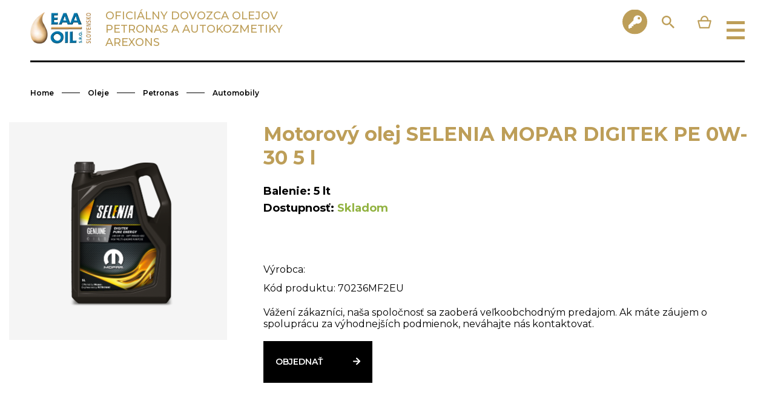

--- FILE ---
content_type: text/html; charset=UTF-8
request_url: https://www.eaa.sk/web/oleje/petronas/automobily/v6860-motorovy-olej-selenia-mopar-digitek-pe-0w-30-5-l-p.html
body_size: 6174
content:
<!DOCTYPE html>
<html>
  <head>
    <meta charset="utf-8">
    <meta name="description" content="Doprajte svojmu vozidlu to najlepšie a vyskúšajte mimoriadne vlastnosti, ktoré ponúkajú oleje a kvapaliny Petronas.   V tejto kategórii máme pre vás pripravené motorové oleje Selenia, motorové oleje Syntium, nemrznúce zmesi, brzdové kvapaliny, prevodové o"/><title>Motorový olej SELENIA MOPAR DIGITEK PE 0W-30 5 l</title><meta property="og:title" content="Motorový olej SELENIA MOPAR DIGITEK PE 0W-30 5 l"/><meta property="og:type" content="website"/><meta property="og:description" content="Doprajte svojmu vozidlu to najlepšie a vyskúšajte mimoriadne vlastnosti, ktoré ponúkajú oleje a kvapaliny Petronas.   V tejto kategórii máme pre vás pripravené motorové oleje Selenia, motorové oleje Syntium, nemrznúce zmesi, brzdové kvapaliny, prevodové o"/><meta property="og:image" content="https://data.get-webseller.com/111386/www/www.eaa.sk/products/77/76733/large/selenia-dig-pe-5-lt-1695897397.png"/>
    <meta name="viewport" content="width=device-width, initial-scale=1">

    <link href="https://fonts.googleapis.com/css?family=Montserrat:400,500,600,700&display=swap" rel="stylesheet">
    <link href='https://data.get-webseller.com/111386/web_templates/87/css/magnific-popup.css' rel='stylesheet' type='text/css'>
    <link href="https://data.get-webseller.com/111386/web_templates/87/css/slick.css" rel="stylesheet" type="text/css"/>
    <link rel="stylesheet" href="https://data.get-webseller.com/111386/web_templates/87/css/toastr.min.css">
    <link rel="stylesheet" type="text/css" href="https://data.get-webseller.com/111386/web_templates/87/css/default.gallery.css?v=1" />

    <script type="text/javascript" src="https://data.get-webseller.com/111386/web_templates/87/js/jquery-3.4.1.min.js"></script>
    <script type="text/javascript" src="https://data.get-webseller.com/111386/web_templates/87/js/jquery.magnific-popup.min.js"></script>
    <script type="text/javascript" src="https://data.get-webseller.com/111386/web_templates/87/js/jquery.autocomplete.js?v=1"></script>
    <script src="https://data.get-webseller.com/111386/web_templates/87/js/toastr.min.js"></script>

    <link rel="stylesheet" type="text/css" href="https://data.get-webseller.com/111386/web_templates/87/css/style-123407.css?h=a30969bc23c83f8a00990a0eb3d1a3ba" />
    
    <!--Start Google Tag Manager - 1st part -->
      <script> 
        window.dataLayer = window.dataLayer || []; 

        function gtag(){dataLayer.push(arguments);} 

        (function(w,d,s,l,i){w[l]=w[l]||[];w[l].push({'gtm.start': 
        new Date().getTime(),event:'gtm.js'});var f=d.getElementsByTagName(s)[0], 
        j=d.createElement(s),dl=l!='dataLayer'?'&l='+l:'';j.async=true;j.src= 
        'https://www.googletagmanager.com/gtm.js?id='+i+dl;f.parentNode.insertBefore(j,f); 
        })(window,document,'script','dataLayer','GTM-N2C2SG5N'); 
      </script> 
      <!-- End Google Tag Manager - 1st part -->
    
     <!-- COOKIE CONSENT - START -->
    <script defer src="https://data.get-webseller.com/111386/web_templates/87/js/ccbundle3.min.js?v=1"></script>
    
      <!-- COLORS FOR COOKIE POP-UP -->
      <style>
        :root {
            --cc-btn-primary-bg: #BD9E58 !important;
            --cc-btn-primary-hover-bg: #000 !important;
        }
      </style>
    
    <script>
        const ccnstL='https://www.eaa.sk/gdpr/',
        ccnstS="https://data.get-webseller.com/111386/web_templates/87/css/ccstyles.min.css",
        ccnstLang='sk';

          let CCNSTID_set = {
              ad_storage: 'denied',
              analytics_storage: 'denied',
              ad_user_data: 'denied',
              ad_personalization: 'denied',
              wait_for_update: 2000
          };

        try {

            function get_CCNSTID() {
              let name = "_CCNSTID=";
              let decodedCookie = decodeURIComponent(document.cookie);
              let ca = decodedCookie.split(';');
              for(let i = 0; i <ca.length; i++) {
                let c = ca[i];
                while (c.charAt(0) == ' ') {
                  c = c.substring(1);
                }
                if (c.indexOf(name) == 0) {
                  return c.substring(name.length, c.length);
                }
              }
              return "";
            }

            let CCNSTID =  JSON.parse( get_CCNSTID());

            if('gtm' in CCNSTID && CCNSTID.gtm[0].advertising){
              CCNSTID_set.ad_storage = 'granted';
            }
            if('gtm' in CCNSTID && CCNSTID.gtm[0].analytics){
              CCNSTID_set.analytics_storage = 'granted';
            }
            if('gtm' in CCNSTID && CCNSTID.gtm[0].ad_user_data){
              CCNSTID_set.ad_user_data = 'granted';
            }
            if('gtm' in CCNSTID && CCNSTID.gtm[0].ad_personalization){
              CCNSTID_set.ad_personalization = 'granted';
            }
        } catch (error) {

        }

        gtag('consent', 'default', CCNSTID_set);
      
        <!-- Start Google Tag Manager - 2nd part -->
          gtag('event', 'page_view', {
            page_title: $("title").text(),
            page_location: window.location.href
          });
        <!-- End Google Tag Manager - 2nd part -->
      
    </script>
    <!-- COOKIE CONSENT - END -->
  <link rel="shortcut icon" href="https://data.get-webseller.com/111386/www/www.eaa.cz/Favicon_HIOIL.png" type="image/x-icon"> 


    <script type='text/javascript'>
      var _gaq = _gaq || [];
      _gaq.push(['_setAccount', 'UA-163544081-1']);
      _gaq.push(['_trackPageview']);

      (function() {
        var ga = document.createElement('script'); ga.type = 'text/javascript'; ga.async = true;
        ga.src = ('https:' == document.location.protocol ? 'https://ssl' : 'http://www') + '.google-analytics.com/ga.js';
        var s = document.getElementsByTagName('script')[0]; s.parentNode.insertBefore(ga, s);
      })();
    </script>

<!-- Google Tag Manager -->
<script>(function(w,d,s,l,i){w[l]=w[l]||[];w[l].push({'gtm.start':
new Date().getTime(),event:'gtm.js'});var f=d.getElementsByTagName(s)[0],
j=d.createElement(s),dl=l!='dataLayer'?'&l='+l:'';j.async=true;j.src=
'https://www.googletagmanager.com/gtm.js?id='+i+dl;f.parentNode.insertBefore(j,f);
})(window,document,'script','dataLayer','GTM-N2C2SG5N');</script>
<!-- End Google Tag Manager --></head>

  <body>
    <!-- Google Tag Manager (noscript) --> 
    	<noscript><iframe src="https://www.googletagmanager.com/ns.html?id='GTM-N2C2SG5N'" height="0" width="0" style="display:none;visibility:hidden"></iframe></noscript> 
    <!-- End Google Tag Manager (noscript) --> 
    
      <header class="">
        <a href="https://www.eaa.sk/" class="logo">
          <img src="https://data.get-webseller.com/111386/www/www.eaa.sk/Logo.png" alt="logo"/>
        </a>
        <p class="slogan">Oficiálny dovozca olejov Petronas a autokozmetiky Arexons</p>
        <a href="#" class="resp-menu-btn js-resp-menu-open"></a>
        <div class="resp-main-menu">
<a href="#" class="resp-menu-close"></a><p class="resp-menu-heading">KATEGÓRIE</p>
<ul>
<li class="has-submenu green">
<a href="https://www.eaa.sk/web/oleje/" class="active">Oleje</a><div class="resp-main-submenu">
<a class="active" href="https://www.eaa.sk/web/oleje/petronas/">Petronas</a><a href="https://www.eaa.sk/web/oleje/orlen/">ORLEN</a>
</div>
</li>
<li class="has-submenu red">
<a href="https://www.eaa.sk/web/autokozmetika/" class="">Autokozmetika</a><div class="resp-main-submenu"><a href="https://www.eaa.sk/web/autokozmetika/arexons/">Arexons</a></div>
</li>
<li class="has-submenu blue">
<a href="https://www.eaa.sk/web/technicke-produkty/" class="">Technické produkty</a><div class="resp-main-submenu"><a href="https://www.eaa.sk/web/technicke-produkty/arexons/">Arexons</a></div>
</li>
</ul>
</div>

        <!-- WS:MAINMENU -->
        <div class="header-right">
          <a href="https://www.eaa.sk/o-nas/" class="header-contact" target="_blank">O NÁS</a>
          
          
            <a href="#login-form" class="login-btn login-icon js-popup-open"><span>KLIENTSKÁ ZÓNA</span></a><div style="display: none;"><div id="login-form" class="popup-content" style="width: 100%; max-width: 400px;">
<div class="mfp-close popup-close"></div>
<form class="form basket-login" action="" method="post">
<h2>Prihlásenie užívateľa</h2>
<input type="hidden" name="application" value="dir"><input type="hidden" name="action" value="login"><div class="form-item">
<label class="required">Login</label><input type="text" name="login" required="required" value="">
</div>
<div class="form-item">
<label class="required">Heslo</label><input type="password" name="password">
</div>
<div class="form-item"><button class="btn" type="submit" name="log">Prihlásiť</button></div>
</form>
<p class="form-text"><a href="https://www.eaa.sk/forgotten-password/">Zabudli ste heslo?</a></p>
<div class="register-content">
<h3>Chcete sa u nás registrovať?</h3>
<p class="form-text">Požiadajte o registráciu a po úspešnom odoslaní formulára Vás budeme kontaktovať</p>
<a href="/kontakty/" class="btn">Požiadať o prístup</a>
</div>
</div></div>

          
          <div class="search-form">
            <a href="#" class="search-open"><span class="search-icon"></span></a>
            <div class="search">
              <form method="get" action="https://www.eaa.sk/search/">
                <input type="text" name="product_search" value="" placeholder="Hľadať produkty" id="searchtext">
                <button type="submit" class="search-btn"><span class="search-icon"></span></button>
              </form>
            </div>
          </div>
          <div class="lang-switch">
            
          </div>
          <div xmlns:fb="http://www.facebook.com/2008/fbml" class="basket-head">
<a href="#" class="basket-open js-basket-open"><span class="basket-icon"></span></a><div class="basket-popup-bg"></div>
<div class="basket-popup">
<a href="#" class="popup-close basket-popup-close js-basket-close"></a><div class="basket-popup-content">
<div class="basket-first-step"><h2>Košík je prázdny</h2></div>
<div class="basket-next-step"><form method="post" class="form-check-required">
<input type="hidden" name="success_url" value="https://www.eaa.sk/order-created/"><input type="hidden" name="application" value="orders"><input type="hidden" name="action" value="create_order"><input type="hidden" name="email" value=""><input type="hidden" name="delivery_id" value="59"><input type="hidden" name="payment_id" value="42"><input type="hidden" name="name" value=""><input type="hidden" name="surname" value=""><input type="hidden" name="facturation_phone" value=""><input type="hidden" name="company" value=""><input type="hidden" name="facturation_ico" value=""><input type="hidden" name="facturation_dic" value=""><input type="hidden" name="facturation_street" value=""><input type="hidden" name="facturation_city" value=""><input type="hidden" name="facturation_post_code" value=""><div class="basket-data">
<h2>Fakturačné údaje</h2>
<div class="basket-popup-facturation">
<p>Meno:
                    <span></span></p>
<p>Priezvisko:
                    <span></span></p>
<p>Email:
                    <span></span></p>
<p>Telefón:
                    <span></span></p>
<p>Firma:
                    <span></span></p>
<p>IČO:
                    <span></span></p>
<p>DIČ:
                    <span></span></p>
<p>Ulica:
                    <span></span></p>
<p>Mesto:
                    <span></span></p>
<p>PSČ:
                    <span></span></p>
</div>
</div>
<div class="basket-data">
<br><br><h2 class="delivery-caption">Dodacia adresa</h2>
<div class="basket-popup-delivery">
<div class="form-item">
<label>Kontaktná osoba</label><input name="delivery_contact" type="text" value="">
</div>
<div class="form-item">
<label>Firma</label><input name="delivery_company" type="text" value="">
</div>
<div class="form-item">
<label>Ulica</label><input name="delivery_street" type="text" value="">
</div>
<div class="form-item">
<label>Mesto</label><input name="delivery_city" type="text" value="">
</div>
<div class="form-item">
<label>PSČ</label><input name="delivery_post_code" type="text" value="">
</div>
<div class="form-item">
<label>Telefón</label><input name="delivery_phone" type="text" value="">
</div>
</div>
</div>
<div class="form-item full-width">
<label>Poznámka</label><textarea name="note"></textarea>
</div>
<div class="form-item full-width">
<input type="checkbox" name="confirm" id="confirm"><label for="confirm" class="check-label">Odoslaním objednávky súhlasíte s obchodnými podmienkami</label>
</div>
<br><div class="basket-actions">
<a href="#" class="basket-back js-basket-back">Späť</a><button type="submit" class="btn">Vytvoriť objednávku</button>
</div>
</form></div>
</div>
</div>
</div>
    
        </div>
    </header>
    
    <div class="main-content">
      
    
      
    
      
      	<div class="detail-breadcrumbs"><div class="breadcrumbs">
<a href="">Home</a><span class="line"></span><a href="https://www.eaa.sk/web/oleje/">Oleje</a><span class="line"></span><a href="https://www.eaa.sk/web/oleje/petronas/">Petronas</a><span class="line"></span><a href="https://www.eaa.sk/web/oleje/petronas/automobily/" class="last">Automobily</a>
</div></div>

      
      <script type="text/javascript">
      toastr.options = {
      "closeButton": false,
      "debug": false,
      "newestOnTop": true,
      "progressBar": false,
      "positionClass": "toast-bottom-full-width",
      "preventDuplicates": true,
      "onclick": null,
      "showDuration": "300",
      "hideDuration": "1000",
      "timeOut": "5000",
      "extendedTimeOut": "1000",
      "showEasing": "swing",
      "hideEasing": "linear",
      "showMethod": "fadeIn",
      "hideMethod": "fadeOut"
      }
    </script>
<div class="container"><div class="product-detail">
<div class="product-image">
<div class="product-labels"></div>
<img alt="Motorový olej SELENIA MOPAR DIGITEK PE 0W-30 5 l" src="https://data.get-webseller.com/111386/www/www.eaa.sk/products/77/76733/large/selenia-dig-pe-5-lt-1695897397.png">
</div>
<div class="product-content"><form method="get" action="?added_basket=1" class="add-basket-form">
<input type="hidden" name="application" value="orders"><input type="hidden" name="add_basket" value="76733"><h1>Motorový olej SELENIA MOPAR DIGITEK PE 0W-30 5 l</h1>
<p class="package-size"><span>Balenie: 5 lt</span><br><span class="in-stock">Dostupnosť:
              
              <span class="is-in-stock">Skladom</span></span></p>
<div class="product-description text-hide">
<a href="#" class="text-show-btn"><span class="show-more">Zobraziť viac</span><span class="show-less">Zobraziť menej</span></a><div class="text-hide-content"><div class="text-hide-container"><div></div></div></div>
</div>
<div class="product-info">
<div class="info">
<p class="info-company">Výrobca: <strong></strong></p>
<p class="info-code">Kód produktu: 70236MF2EU</p><br><p>Vážení zákazníci,  naša spoločnosť sa zaoberá veľkoobchodným predajom. Ak máte záujem o spoluprácu za výhodnejších podmienok, neváhajte nás kontaktovať.</p><br></div>
<a href="/popup/?attr_2062=Motorov%C3%BD%20olej%20SELENIA%20MOPAR%20DIGITEK%20PE%200W-30%205%20l&amp;attr_2061=Motorov%C3%BD%20olej%20SELENIA%20MOPAR%20DIGITEK%20PE%200W-30%205%20l" class="btn popup-modal">Objednať</a><br>
</div>
</form></div>
</div></div>

    
    </div>
    
    <footer>
      <div class="container">
        <div class="footer-columns">
          <div class="footer-column">
            <h3>DÔLEŽITÉ ODKAZY</h3>
            <div class="footer-menu"></div>

            <div class="footer-menu">
<a href="https://www.eaa.sk/o-nas/">O nás</a><a href="https://www.eaa.sk/kontakty/">Kontakty</a><a href="https://www.eaa.sk/novinky/">Novinky</a><a href="https://www.eaa.sk/gdpr/">GDPR</a><a href="https://www.eaa.sk/obchodne-podmienky/">Obchodné podmienky</a><a href="#" data-cc="c-settings">Nastavení cookies</a>
</div>

          </div>
          <div class="footer-column">
            <h3>SÍDLO A PREVÁDZKA</h3>
            <p>EAA – OIL SLOVENSKO s. r. o. <br /> Dvojkrížna 45 <br /> 821 06 Bratislava</p>
          </div>
          <div class="footer-column">
            <h3>KONTAKT</h3>
            <p>tel.: +421 245 527 392<br /> e-mail: <a href="mailto:bratislava@eaa.sk">bratislava@eaa.sk</a></p>
          </div>
          <div class="footer-column">
            <h3>MÔJ ÚČET</h3>
            <div class="footer-menu">
              <a href="https://www.eaa.sk/sign-in/">Prihlásenie</a>

            </div>
          </div>
        </div>
        <div class="footer-bottom">
          <p>Copyright &copy; 2020 EAA Oil s.r.o. Slovensko | Enjoyed with <a href="https://www.digimadi.cz">Digimadi.cz</a></p>
          <p>Internetové stránky používajú súbory cookies</p>
        </div>
      </div>
    </footer>
    
    
    
    <script type="text/javascript" src="https://data.get-webseller.com/111386/web_templates/87/js/slick.min.js"></script>
    <script src="https://data.get-webseller.com/111386/web_templates/87/js/script.js?v=20"></script>
  <!-- Google Tag Manager (noscript) -->
<noscript><iframe src="https://www.googletagmanager.com/ns.html?id=GTM-N2C2SG5N"
height="0" width="0" style="display:none;visibility:hidden"></iframe></noscript>
<!-- End Google Tag Manager (noscript) --><script>
const formSendEvent = new Event("formSendEvent");
window.addEventListener("DOMContentLoaded", digi_recaptcha_init, false);


function  digi_recaptcha_init() {
 e_g_r_b = document.createElement("span");e_g_r_b.style.display = "none";e_g_r_b.classList.add("g-recaptcha-before");
if(submit_ws_newsletter_js={},ws_forms=document.forms,0<ws_forms.length)for(i=0;i<ws_forms.length;i++){var newsletter=0;if(f=ws_forms[i],"post"==f.method.toLowerCase()){e=f.getElementsByTagName("input");for(j=0;j<e.length;j++)"application"==e[j].name&&"emailing"==e[j].value&&newsletter++,"action"==e[j].name&&"add_email"==e[j].value&&newsletter++,e[j].hasAttribute("data-sitekey")&&newsletter--;if(2<=newsletter){for(f.name="ws_newsletter_js_"+i,f.classList.add("ws_newsletter_js_"+i),e=f.getElementsByTagName("input"),j=0;j<e.length;j++)"submit"==e[j].type&&(e[j].setAttribute("data-sitekey","6Lff6x0pAAAAAKYunK6lDR0jEU8BixS314dXGXNK"),e[j].setAttribute("data-size","invisible"),e[j].setAttribute("data-callback","submit_ws_newsletter_js_"+i),e[j].setAttribute("data-badge","bottomleft"),e[j].classList.add("g-recaptcha"),e[j].parentElement.insertBefore(e_g_r_b, e[j]));for(e=f.getElementsByTagName("button"),j=0;j<e.length;j++)"submit"==e[j].type&&(e[j].setAttribute("data-sitekey","6Lff6x0pAAAAAKYunK6lDR0jEU8BixS314dXGXNK"),e[j].setAttribute("data-size","invisible"),e[j].setAttribute("data-callback","submit_ws_newsletter_js_"+i),e[j].setAttribute("data-badge","bottomleft"),e[j].classList.add("g-recaptcha"),e[j].parentElement.insertBefore(e_g_r_b, e[j]));window["submit_ws_newsletter_js_"+i]= function(e,f){ if(e==""&&f!=""){arguments.callee.fname = f; return true;}
if(document.getElementsByName(arguments.callee.fname)[0].reportValidity()){
    document.dispatchEvent(formSendEvent);
    document.getElementsByName(arguments.callee.fname)[0].submit();
  }else{
    grecaptcha.reset();
    document.getElementsByName(arguments.callee.fname)[0].reportValidity();
  }};window["submit_ws_newsletter_js_"+i]("","ws_newsletter_js_"+i) }}}
}
</script><style>.g-recaptcha-before+div{position:absolute;}</style>
<script>function digi_recaptcha_init_loader(){const e=document.querySelectorAll("form");for(var t=0;t<e.length;t++){for(var r=!1,a=e[t].querySelectorAll("input"),i=e[t].querySelectorAll("button"),c=0;c<a.length;c++)if(a[c].hasAttribute("data-sitekey")){r=!0;break}for(var o=0;o<i.length;o++)if(i[o].hasAttribute("data-sitekey")){r=!0;break}if(r)e[t].addEventListener("focus",digi_recaptcha_api,!0)}}function digi_recaptcha_api(){if(null==document.querySelector('script[src="https://www.google.com/recaptcha/api.js"]')){only_one=!1;var e=document.createElement("script");e.type="text/javascript",e.src="https://www.google.com/recaptcha/api.js",e.setAttribute("async","async"),e.setAttribute("defer","defer"),document.body.appendChild(e)}}window.addEventListener("DOMContentLoaded",digi_recaptcha_init_loader,!1);</script></body>
</html><!-- 123407/7473 published by digimadi.cz -->

--- FILE ---
content_type: text/css
request_url: https://data.get-webseller.com/111386/web_templates/87/css/style-123407.css?h=a30969bc23c83f8a00990a0eb3d1a3ba
body_size: 8965
content:
/*
=== TEMPLATE COLORS ===
#000000 - text
#BD9E58 - buttons, links
#C9C9C9 - label
#707070 - horizontal lines
#00B9FF - label (new)
#059FD1 - basket count / login link
#367C9B - hp block text
#f5f5f5 - product list img bg
=======================
*/

* {
  margin: 0;
  padding: 0;
  -webkit-box-sizing: border-box;
  box-sizing: border-box;
  font-family: 'Montserrat', sans-serif;
  -webkit-font-smoothing: antialiased;
  -moz-osx-font-smoothing: grayscale;
  outline: none;
  font-size: 16px;
}

/*====================
Default
====================*/

img,
iframe {
  max-width: 100%;
}
iframe{margin:auto; display:block;}

h1 {
  font-size: 40px;
  line-height: 49px;
  font-weight: 700;
  text-align: center;
  margin-bottom: 70px;
}

h2 {
  font-size: 32px;
  line-height: 39px;
  font-weight: 500;
  text-align: center;
  margin-bottom: 50px;
}

h3 {
  font-size: 24px;
  line-height: 30px;
  font-weight: 600;
  margin-bottom: 30px;
  margin-top: 10px;
}

a {
  text-decoration: none;
  color: #BD9E58;
}

a:hover {
  text-decoration: underline;
}

.container {
  width: 100%;
  max-width: 1330px;
  padding-left: 15px;
  padding-right: 15px;
  margin: auto;
}

.btn {
  color: #ffffff;
  font-size: 16px;
  line-height: 19px;
  font-weight: 600;
  padding: 25px 20px;
  background: #000000;
  transition: all 250ms ease;
  display: inline-block;
  border: none;
  cursor: pointer;
  text-transform: uppercase;
}

.btn:hover {
  text-decoration: none;
}

.btn:after {
  content: '';
  display: inline-block;
  width: 12px;
  height: 12px;
  background-image: url(https://data.get-webseller.com/111386/web_templates/87/images/arrow-right-white.svg);
  margin-left: 50px;
}

.btn-color-1 {
  background: #BD9E58;
}

.btn-transparent {
  background: transparent;
  color: #000000;
  border: 1px solid #000000;
}

.btn.btn-transparent:after {
  background-image: url(https://data.get-webseller.com/111386/web_templates/87/images/arrow-right-black.svg);
}

.btn.full-width {
  width: 100%;
  max-width: 320px;
  position: relative;
  padding-right: 40px;
}

.btn.full-width:after {
  position: absolute;
  right: 20px;
  top: 50%;
  transform: translateY(-50%);
}

.btn.full-width.back,.btn.full-width.next {
  margin-top:20px;
}

.btn.full-width.back {
  float:left;
}

.btn.full-width.next {
 float:right;
}

.btn.full-width.back:after {
      position: absolute;
    right: 20px;
    top: 50%;
    transform: translateY(-50%);
    left: -20px;
    transform: rotate(180deg) translateY(50%);
}

.btn-no-arrow:after {
  content: none;
}

hr{
  height: 1px;
  background-color: #707070;
  border: none;
  margin-bottom: 40px;
}

.main-content {
  padding-bottom: 60px;
}

.cl {
  clear: both;
}

.mfp-content {
  text-align: center;
}

.popup-content {
  display: inline-block;
  text-align: left;
  margin: 0 auto;
  background-color: #ffffff;
  padding: 40px 40px;
  position: relative;
}

.popup-close {
  display: block;
  position: absolute;
  width: 50px;
  height: 50px;
  border-radius: 50px;
  background-color: #BD9E58;
  right: -25px;
  top: -25px;
  padding: 0;
  opacity: 1;
  cursor: pointer;
}

.popup-close:before,
.popup-close:after {
  content: '';
  display: block;
  width: 5px;
  height: 24px;
  background-color: #ffffff;
  position: absolute;
  left: 50%;
  top: 50%;
}

.popup-close:before {
  transform: translate(-50%, -50%) rotate(45deg);
}

.popup-close:after {
  transform: translate(-50%, -50%) rotate(-45deg);
}

.mfp-close:active {
  top: -25px;
}

.center {
  text-align: center;
}

/*===== FORM INPUTS =====*/

.form-item {
  margin-bottom: 15px;
  width: 320px;
  position: relative;
}

.form-item.full-width {
  width: 100%;
}

.form-item.double-width {
  width: 100%;
  max-width: 650px;
}

.form-item label {
  font-size: 14px;
  font-weight: 600;
  line-height: 18px;
  display: block;
  margin-bottom: 10px;
  text-align: left;
}

.form-item label.required:after {
  content: '*';
  color: #FF4D4D;
  font-weight: 600;
  font-size: 14px;
}

.form-item input {
  display: block;
  width: 100%;
  border: 1px solid #707070;
  font-size: 14px;
  line-height: 18px;
  padding: 15px;
  text-align: left;
}

.form-item .btn {
  width: 100%;
  text-transform: uppercase;
  padding-right: 20px;
}

.form-item .btn:after {
  content: none;
}

form h2 {
  font-size: 40px;
  line-height: 49px;
  font-weight: 600;
  text-align: center;
}

.form-text {
  font-size: 13px;
  font-weight: 600;
  line-height: 16px;
  margin-bottom: 10px;
  text-align: center;
}

.form-text span {
  display: block;
  font-size: 18px;
  font-weight: 600;
  line-height: 20px;
}

.dir-lost-password-form .form-item,
.basket-login .form-item,
.form-center .form-item,
.form-item-like.center {
  margin-left: auto;
  margin-right: auto;
}

.dir-personal,
.dir-invoice,
.dir-delivery {
  margin-bottom: 50px;
}

.form-item input[type="radio"],
.form-item input[type="checkbox"] {
  position: absolute;
  width: 1px;
  height: 1px;
  opacity: 0;
  visibility: hidden;
}

.form-item .check-label {
  font-size: 12px;
  line-height: 15px;
  font-weight: 600;
  padding-left: 30px;
  position: relative;
  margin-bottom: 20px;
}

.form-item .check-label:before {
  content: '';
  display: block;
  width: 20px;
  height: 20px;
  border: 1px solid #D2D4DA;
  background-color: #F0F0F1;
  position: absolute;
  left: 0;
  top: 50%;
  transform: translateY(-50%);
}

.form-item .check-label.error:before {
  border: 2px solid red;
}

.form-item input[type="radio"]:checked + .check-label:after {
  content: '';
  width: 10px;
  height: 10px;
  display: block;
  border-radius: 10px;
  background-color: #707070;
  position: absolute;
  left: 6px;
  top: 50%;
  transform: translateY(-50%);
}

.form-item input[type="checkbox"]:checked + .check-label:after {
  content: '';
  width: 10px;
  height: 10px;
  display: block;
  background-color: #707070;
  position: absolute;
  left: 6px;
  top: 50%;
  transform: translateY(-50%);
}

.form-item input[type="checkbox"]:checked + .check-label:before,
.form-item input[type="radio"]:checked + .check-label:before {
  border: 1px solid #D2D4DA;
}

.form-item select {
  border: 1px solid #707070;
  padding: 15px 50px 15px 20px;
  font-size: 14px;
  line-height: 18px;
  font-weight: 600;
  color: #000000;
  width: 100%;
  -webkit-appearance: none;
  -moz-appearance: none;
  appearance: none;
  background-image: url(https://data.get-webseller.com/111386/web_templates/87/images/arrow-down-black.svg);
  background-position: 94% center;
  background-repeat: no-repeat;
}

.form-item select::-ms-expand { 
  display: none; /* remove default arrow on ie10 and ie11 */
}

.form-item textarea {
  display: block;
  width: 100%;
  max-width: 100%;
  border: 1px solid #707070;
  font-size: 14px;
  line-height: 18px;
  padding: 15px;
  text-align: left;
}

/*=======================*/

/*====================
End Of Default
====================*/

/*====================
Header
====================*/

header {
  min-height: 170px;
  position: relative;
  width: 100%;
  padding: 50px 50px 10px 50px;
}

.header-right {
  float: right;
  padding-top: 10px
}

.logged-margin .header-right {
  padding-top: 15px;
}

.main-menu {
  list-style-type: none;
  float: left;
}

.main-menu li {
  display: inline-block;
  margin-right: 20px;
}

.main-menu li > a {
  display: block;
  text-decoration: none;
  color: #000000;
  font-weight: 600;
  line-height: 19px;
  position: relative;
  padding-bottom: 40px;
  border-bottom: 3px solid transparent;
}

.main-menu li:hover > a {
  border-bottom-color: #BD9E58;
}

.main-submenu {
  display: none;
  position: absolute;
  width: calc(100% - 100px);
  left: 50px;
  box-shadow: 0px 3px 6px #00000029;
  background-color: #ffffff;
  padding: 40px 35px 40px 35px;
  z-index: 10;
}

.main-submenu:before {
  content: '';
  display:block;
  width: 100%;
  position: absolute;
  height: 40px;
  top: -40px;
  left: 0;
  z-index: 1;
}

.main-menu li:hover .main-submenu {
  display: block;
}

.special-submenu {
  padding-right: 70px;
  display: inline-block;
}

.special-submenu a {
  display: block;
  color: #000000;
  font-size: 20px;
  line-height: 23px;
  margin-bottom: 16px;
  font-weight: 600;
}

.special-submenu .book-icon {
  margin-top: 80px;
}

.icon-left {
  padding-left: 40px;
  position: relative;
}

.icon-left:before {
  content: '';
  display: block;
  position: absolute;
  width: 20px;
  height: 20px;
  left: 0;
  background-size: contain;
  background-repeat: no-repeat;
  background-position: center;
}

.gold-star-icon:before {
  background-image: url(https://data.get-webseller.com/111386/web_templates/87/images/star-gold.svg);
}

.blue-star-icon:before {
  background-image: url(https://data.get-webseller.com/111386/web_templates/87/images/star-blue.svg);
}

.black-star-icon:before {
  background-image: url(https://data.get-webseller.com/111386/web_templates/87/images/star-black.svg);
}

.book-icon:before {
  background-image: url(https://data.get-webseller.com/111386/web_templates/87/images/book-icon.svg);
}

.main-submenu-wrapper {
    padding-left: 40px;
    padding-right: 70px;
    padding-bottom: 0px;
    border-left: 1px solid #BD9E58;
    display: inline-block;
    vertical-align: top;
    min-height: 324px;
   
}

@media only screen and (max-width: 1500px) {
  .main-submenu-wrapper {
   max-width: 290px;
  padding-right: 40px;
    }
}

.main-submenu-wrapper > a {
  font-size: 20px;
  line-height: 23px;
  color: #000000;
  font-weight: 600;
  margin-bottom: 30px;
  display: block;
}

.main-submenu-items a {
  font-weight: 400;
  font-size: 18px;
  line-height: 22px;
  display: block;
  color: #000000;
  margin-bottom: 5px;
}

.main-submenu-items a.gold-link {
  color: #BD9E58;
  margin-top: 20px;
}

.main-menu a.active {
  color: #BD9E58;
}

.resp-menu-btn {
  float: right;
  width: 30px;
  height: 30px;
  border-top: 5px solid #BD9E58;
  border-bottom: 5px solid #BD9E58;
  position: relative;
  margin-top: 20px;
  margin-left: 20px;
}

.logged-margin .resp-menu-btn {
  margin-top: 20px;
}

.resp-menu-btn:before {
  content: '';
  display: block;
  width: 100%;
  height: 5px;
  background-color: #BD9E58;
  position: absolute;
  left: 0;
  top: 50%;
  transform: translateY(-50%);
}

.resp-main-menu {
  position: absolute;
  background: #ffffff;
  width: 250px;
  right: 80px;
  top: 103px;
  z-index: 15;
  border: 4px solid rgba(0,0,0,0.6);
  padding: 20px 0px 20px 0;
  display: none;
}

.fixed-header .resp-main-menu {
  top: 69px;
}

.resp-main-menu.active {
  display: block;
}

.resp-menu-close {
  position: absolute;
  left: 20px;
  top: 20px;
  width: 20px;
  height: 20px;
  display: block;
}

.resp-menu-close:before,
.resp-menu-close:after {
  content: '';
  display: block;
  width: 1px;
  height: 30px;
  background-color: #707070;
  position: absolute;
  left: 50%;
  top: 50%;
}

.resp-menu-close:before {
  transform: translate(-50%, -50%) rotate(45deg);
}

.resp-menu-close:after {
  transform: translate(-50%, -50%) rotate(-45deg);
}

.resp-menu-heading {
  text-align: right;
  font-size: 19px;
  line-height: 23px;
  color: #707070;
  margin-bottom: 10px;
  font-weight: 500;
  padding-right: 30px;
}

.resp-main-menu ul {
  text-align: right;
  list-style-type: none;
  margin: 0 auto;
  width: 100%;
  max-width: 300px;
}

.resp-main-menu ul li {
  margin-bottom: 4px;
}

.resp-main-menu ul li > a {
  padding-top: 5px;
  padding-bottom: 5px;
}

.resp-main-menu ul li.green > a {
  background: #26a49d;
  color: #ffffff;
}

.resp-main-menu ul li.red > a {
  background: #cb4030;
  color: #ffffff;
}

.resp-main-menu ul li.blue > a {
  background: #2a87c1;
  color: #ffffff;
}

.resp-main-menu ul li a {
  font-size: 19px;
  line-height: 23px;
  color: #000000;
  font-weight: 500;
  display: block;
  padding-right: 30px;
}

.resp-main-menu ul li a:hover {
  text-decoration: none;
}

.resp-main-submenu {
  margin-top: 0px;
}

.resp-main-menu ul li .resp-main-submenu a {
  display: block;
  margin-bottom: 0px;
  color: #FF4D4D;
  width: calc(100% - 40px);
  margin-left: auto;
  margin-top: 2px;
  padding-top: 5px;
  padding-bottom: 5px;
}

.resp-main-menu ul li.green .resp-main-submenu a {
  background: #d5eeeb;
  color: #26a49d;
}

.resp-main-menu ul li.red .resp-main-submenu a {
  background: #fdddd0;
  color: #cb4030;
}

.resp-main-menu ul li.blue .resp-main-submenu a {
  background: #d5e5f4;
  color: #2a87c1;
}

.resp-main-menu li.has-submenu.active .resp-main-submenu {
  display: block;
}

.logo {
  vertical-align: middle;
}

.slogan {
  display: inline-block;
  text-transform: uppercase;
  font-size: 18px;
  font-weight: 500;
 
  max-width: 370px;
  margin-left: 20px;
  vertical-align: middle;
}
.slogan, .hp-partners h1 {
 color: #BD9E58;
}

.header-right a {
  text-decoration: none;
  color: #BD9E58;
  font-weight: 600;
  line-height: 19px;
  font-size: 18px;
  vertical-align: middle;
}

.header-right .login-btn {
  color: #BD9E58;
  position: relative;
  padding-left: 20px;
  margin-left: 20px;
  padding-right: 55px;
}

.header-right .login-btn span {
  font-size: 18px;
}

.header-right .user-info-wrap {
  color: #BD9E58;
  vertical-align: middle;
  margin-right: 15px;
  position: relative;
  padding-left: 20px;
  margin-left: 20px;
  display: inline-block;
}

.header-right .profile-link {
  color: #BD9E58;
  padding-right: 5px;
  font-weight: 600;
  vertical-align: middle;
  font-size: 18px;
}

.header-right .login-btn:before,
.header-right .user-info-wrap:before {
  content: '';
  display: block;
  width: 1px;
  height: 34px;
  background: #707070;
  position: absolute;
  left: 0;
  top: 50%;
  transform: translateY(-50%);
}

.user-info-wrap {
  position: relative;
}

.user-menu-wrap {
  position: absolute;
  left: 0;
  top: 100%;
  display: none;
  z-index: 1;
}

.user-info-wrap:hover .user-menu-wrap {
  display: block;
}

.user-menu {
  padding: 15px 20px;
  background: #ffffff;
  box-shadow: 1px 1px 5px -1px rgba(0,0,0,0.4);
  margin-top: 19px;
}

.user-menu a {
  display: block;
  margin-bottom: 15px;
  white-space: nowrap;
}

.user-menu a:hover {
  color: #BD9E58;
}

.user-menu a:last-of-type {
  margin-bottom: 0;
}

.profile-icon {
  width: 41px;
  height: 41px;
  display: inline-block;
}

.login-icon,
.profile-icon {
  position: relative;
  display: inline-block;
  vertical-align: middle;
  min-width: 41px;
}

.login-icon:after,
.profile-icon:after {
  content: '';
  display: block;
  width: 41px;
  height: 41px;
  position: absolute;
  right: 0;
  top: 50%;
  transform: translateY(-50%);
}

.login-icon:after {
  background-image: url(https://data.get-webseller.com/111386/web_templates/87/images/login-icon.svg);
  background-repeat: no-repeat;
  background-size: contain;
  background-position: center;
}

.profile-icon:after {
  background-image: url(https://data.get-webseller.com/111386/web_templates/87/images/profile-icon.svg);
  background-repeat: no-repeat;
  background-size: contain;
  background-position: center;
}

.search-icon {
  display: block;
  width: 21px;
  height: 21px;
  background-image: url(https://data.get-webseller.com/111386/web_templates/87/images/search-icon.svg);
  background-repeat: no-repeat;
  background-size: contain;
  background-position: center;
}

.basket-icon {
  display: inline-block;
  width: 23px;
  height: 22px;
  background-image: url(https://data.get-webseller.com/111386/web_templates/87/images/basket-icon.svg);
  background-repeat: no-repeat;
  background-size: contain;
  background-position: center;
}

.search-form,
.basket-head {
  display: inline-block;
  vertical-align: middle;
  margin-left: 20px;
}

.basket-open {
  white-space: nowrap;
}

.basket-icon {
  margin-right: 5px;
  vertical-align: middle;
}

.basket-count {
  display: inline-block;
  min-width: 18px;
  height: 18px;
  border-radius: 18px;
  background-color: #059FD1;
  color: #ffffff;
  font-size: 13px;
  line-height: 17px;
  text-align: center;
  padding: 0 5px;
  vertical-align: middle;
  margin-top: 5px;
}

.search-form {
  position: relative;
}

.search {
  position: absolute;
  padding: 10px 15px;
  right: 0;
  top: 50%;
  transform: translateY(-50%);
  background-color: #ffffff;
  box-shadow: 0px 3px 6px #00000029;
  display: none;
}

.search input {
  display: block;
  width: 300px;
  border: 1px solid #707070;
  font-size: 14px;
  line-height: 18px;
  padding: 15px;
  text-align: left;
  padding-right: 35px;
}

.search .search-btn {
  background: transparent;
  border: none;
  position: absolute;
  right: 25px;
  top: 50%;
  transform: translateY(-50%);
}

body.fixed-header header {
  position: fixed;
  background: #ffffff;
  min-height: 100px;
  padding-top: 15px;
  box-shadow: 0px 7px 6px #0000004D;
  z-index: 10;
}

body.fixed-header .main-menu li > a {
  padding-bottom: 20px;
}

body.fixed-header .main-submenu:before {
  top: -20px;
  height: 20px;
}

body.fixed-header .logo img {
  max-height: 80px;
}

body.fixed-header .main-content {
  padding-top: 170px;
}

.register-content {
  text-align: center;
}

.register-content h3 {
  font-size: 22px;
  text-align: center;
  margin-bottom: 10px;
}

.register-content p {
  margin-bottom: 15px;
}

.register-content .btn {
  width: 100%;
}

.basket-login h2 {
  margin-bottom: 15px;
}

.basket-login .form-item,
.form-item-like {
  width: 100%;
  max-width: 320px;
}

/*====================
End Of Header
====================*/
/*====================
Footer
====================*/

footer {
  background-color: #000000;
  padding-top: 112px;
  padding-bottom: 75px;
  overflow: auto;
}

.footer-columns {
  overflow: auto;
}

.footer-column {
  width: 100%;
  max-width: 320px;
  padding-right: 20px;
  display: inline-block;
  vertical-align: top;
  margin-bottom: 60px;
}

footer h3 {
  font-size: 12px;
  line-height: 19px;
  color: #ffffff;
  margin-top: 0;
  margin-bottom: 27px;
}

.footer-menu a {
  display: block;
  line-height: 26px;
  color: #ffffff;
  font-size: 12px;
}

footer p {
  color: #ffffff;
  font-size: 12px;
  line-height: 26px;
}

footer p a {
  font-size: 12px;
  line-height: 26px;
}

.footer-bottom {
  margin-top: 50px;
}

/*====================
End Of Footer
====================*/

/*====================
Content page
====================*/

.content-head {
  border-top: 3px solid #000000;
  padding-top: 108px;
}

.content-head-image {
  width: 100%;
  max-width: 1300px;
  height: 180px;
  margin: 0 auto;
  background: #f5f5f5;
  margin-bottom: 90px;
  background-position: center;
  display: block;
  text-decoration: none;
}

.submenu {
  overflow: auto;
  margin-left: -20px;
  margin-bottom: 50px;
}

.submenu a {
  display: -webkit-box;
  display: -ms-flexbox;
  display: flex;
  -webkit-box-align: center;
  -ms-flex-align: center;
  align-items: center;
  float: left;
  padding: 10px 50px 10px 20px;
  border: 1px solid #a4a4a4;
  position: relative;
  color: #000000;
  font-size: 14px;
  line-height: 18px;
  text-transform: normal;
  margin-left: 20px;
  margin-bottom: 20px;
  width: 100%;
  max-width: 310px;
  font-weight: 600;
  min-height: 60px;
}

.submenu a:before {
  content: '';
  background-image: url(https://data.get-webseller.com/111386/web_templates/87/images/arrow-right-gold.svg);
  display: block;
  width: 10px;
  height: 10px;
  background-size: contain;
  background-repeat: no-repeat;
  background-position: center;
  position: absolute;
  right: 20px;
  top: 50%;
  transform: translateY(-50%);
}

.breadcrumbs {
  margin: 40px 0;
}

.breadcrumbs a {
  font-size: 12px;
  display: inline-block;
  vertical-align: middle;
  line-height: 15px;
  color: #000000;
  font-weight: 600;
}

.breadcrumbs span.line {
  display: inline-block;
  width: 30px;
  height: 1px;
  background-color: #000000;
  margin: 0 13px;
  vertical-align: middle;
}

.detail-breadcrumbs {
  padding: 0 50px;
}

.detail-breadcrumbs .breadcrumbs {
  margin-top: 0;
  padding-top: 40px;
  border-top: 3px solid #000000;
}

/*====================
End Of Content page
====================*/

/*====================
Homepage
====================*/

.hp-hero {
  width: 100%;
  height: 700px;
  background-position: center;
  background-size: cover;
  background-repeat: no-repeat;
}

.hp-hero .container {
  display: -webkit-box;
  display: -ms-flexbox;
  display: flex;
  -webkit-box-pack: start;
  -ms-flex-pack: start;
  justify-content: flex-start;
  -webkit-box-align: center;
  -ms-flex-align: center;
  align-items: center;
  height: 100%;
}

.hp-hero p {
  font-size: 70px;
  line-height: 86px;
  font-weight: 700;
  color: #ffffff;
  margin-bottom: 50px;
  text-align: left;
}

.hp-tiles-wrap {
  width: 100%;
  max-width: 1210px;
  margin-left: auto;
  margin-right: auto;
  padding-left: 15px;
  padding-right: 15px;
}

.hp-tiles {
  margin-left: -30px;
}

.hp-tiles .hp-tiles-tile {
  display: block;
  float: left;
  width: 210px;
  height: 210px;
  background-color: #26a49d;
  vertical-align: top;
  text-align: center;
  padding-top: 25px;
  padding-left: 10px;
  padding-right: 10px;
  box-shadow: 4px 4px 8px 0px rgba(5,5,7,0.5);
  margin-left: 30px;
  margin-bottom: 30px;
}

.hp-tiles .hp-tiles-small {
  float: left;
  width: 210px;
  height: 210px;
  vertical-align: top;
  margin-left: 30px;
}

.hp-tiles a {
  transition: all 250ms ease;
}

.hp-tiles a:hover {
  text-decoration: none;
  transform: scale(1.1);
}

.hp-tiles .hp-tiles-small-container {
  margin-left: -12px;
}

.hp-tiles .hp-tiles-small .hp-tiles-small-tile {
  float: left;
  display: block;
  width: 99px;
  height: 99px;
  vertical-align: top;
  text-align: center;
  box-shadow: 2px 2px 4px 0px rgba(5,5,7,0.5);
  text-align: center;
  padding-top: 12px;
  padding-left: 10px;
  padding-right: 10px;
  margin-left: 12px;
  margin-bottom: 12px;
}

.hp-tiles .hp-tiles-small .hp-tiles-small-tile div {
  margin-bottom: 10px;
}

.hp-tiles .hp-tiles-small .hp-tiles-small-tile div img {
  max-width: 53px;
}

.hp-tiles .hp-tiles-small .hp-tiles-small-tile span {
  text-align: center;
  font-size: 16px;
  font-weight: 600;
  color: #ffffff;
  line-height: 20px;
}

.hp-tiles a.green {
  background-color: #26a49d;
}

.hp-tiles a.red{
  background-color: #cb4030;
}

.hp-tiles a.blue {
  background-color: #2a87c1;
}

.hp-tiles a.purple {
  background-color: #61519f;
}

.hp-tiles a.gold {
  background-color: #bf9e57;
}

.hp-tiles a.light-green {
  background-color: #92b342;
}

.hp-tiles a.orange {
  background-color: #d67a39;
}

.hp-tiles a.yellow {
  background-color: #e5ab2f;
}

.hp-tiles .hp-tiles-tile div {
  margin-bottom: 15px;
}

.hp-tiles .hp-tiles-tile img {
  max-width: 112px;
}

.hp-tiles .hp-tiles-tile span {
  display: block;
  text-align: center;
  color: #ffffff;
  font-size: 23px;
  line-height: 28px;
  font-weight: 600;
}

.hp-partners {
  padding-top: 60px;
  padding-bottom: 60px;
}

.hp-partners h1 {
  font-size: 32px;
  line-height: 39px;
  font-weight: 500;
  text-align: center;
  margin-bottom: 50px;
}

.partners-logos {
  margin-top: 60px;
  margin-bottom: 0px;
  overflow: visible;
  display: flex;
  justify-content: center;
  align-items: center;
}

.partners-logos img {
  max-width: 90%;
}

.partners-logos .column {
  text-align: center;
  margin-left: 10px;
  margin-right: 10px;
  transition: all 250ms ease;
}

.partners-logos .column:hover {
  transform: scale(1.05);
}

.partners-line {
  color: #BD9E58;
  background-color: #BD9E58;
  height: 1px;
  width: 100%;
  max-width: 750px;
  margin: 0 auto;
  margin-top: 30px;
}

.partners-smaller-logos {
  margin-top: 30px;
}

.partners-smaller-logos img {
  max-width: 80%;
}

.grey-bg {
  background-color: #f5f5f5;
  margin-bottom: 30px;
  margin-top: 30px;
}

.hp-navigation-boxes {
  width: 100%;
  overflow: auto;
}

.hp-navigation-box {
  display: block;
  float: left;
  width: calc(50% - 10px);
  margin: 5px;
  text-align: center;
  background-color: #f5f5f5;
  padding: 68px 10px;
}

.hp-navigation-box:hover {
  text-decoration: none;
}

.hp-navigation-box h2 {
  margin-bottom: 30px;
}

.hp-navigation-box img {
  transition: all 250ms ease;
  max-height: 390px;
  width: 100%;
  max-width: 390px;
  margin-top: 30px;
}

.hp-navigation-box:hover img {
  transform: scale(1.05);
}

.hp-products {
  padding-bottom: 0px;
}

.hp-products h2 {
  font-size: 32px;
  line-height: 39px;
  font-weight: 500;
  text-align: center;
  margin-bottom: 70px;
  margin-top: 70px;
  color: #BD9E58;
}

.hp-infoblock {
  background-repeat: no-repeat;
  background-size: cover;
  background-position: center;
  width: 100%;
  height: 420px;
  padding: 10px 100px;
  display: -webkit-box;
  display: -ms-flexbox;
  display: flex;
  -webkit-box-align: center;
  -ms-flex-align: center;
  align-items: center;
  -webkit-box-pack: justify;
  -ms-flex-pack: justify;
  justify-content: space-between;
}

.hp-infoblock:hover {
  text-decoration: none;
}

.hp-infoblock p,
.hp-infoblock p strong{
  color: #000000;
  font-size: 32px;
  line-height: 49px;
}

/*====================
End Of Homepage
====================*/

/*====================
Products list
====================*/

.products-list-wrapper {
  position: relative;
}

.products-list-wrapper .breadcrumbs {
  float: left;
  margin: 0;
  margin-bottom: 30px;
}

.products-list {
  overflow: auto;
  margin-left: -20px;
}

.product-item {
  margin-left: 20px;
  margin-bottom: 60px;
  width: calc(25% - 24px);
  max-width: 310px;
  display: inline-block;
  vertical-align: top;
  text-align:center;
}

.product-item:hover {
  text-decoration: none;
}

.product-item-img {
  width: 100%;
  height: 310px;
  background-color: #f5f5f5;
  display: -webkit-box;
  display: -ms-flexbox;
  display: flex;
  -webkit-box-pack: center;
  -ms-flex-pack: center;
  justify-content: center;
  -webkit-box-align: center;
  -ms-flex-align: center;
  align-items: center;
  position: relative;
}

.product-labels {
  position: absolute;
  left: 0;
  top: 0;
  z-index: 5;
}

.product-labels span {
  display: block;
  width: 100px;
  background: #BD9E58;
  margin-top: 10px;
  text-align: center;
  font-size: 12px;
  color: #ffffff;
  text-transform: uppercase;
  padding: 8px 0;
  line-height: 14px;
}

.product-labels span.marker-new {
  background: #00B9FF;
}

.product-labels span.marker-sale {
  background: #000000;
}

.product-item-img img {
  max-height: 80%;
  transition: all 250ms ease;
}

.product-item:hover img {
  transform: scale(1.05);
}

.product-item p {
  font-size: 14px;
  line-height: 18px;
  margin-top: 15px;
  margin-bottom: 0;
  font-weight: 700;
  color: #000000;
}

.product-item h3 {
  font-size: 14px;
  line-height: 18px;
  font-weight: 500;
  margin: 0;
  color: #000000;
}

.paging {
  text-align: center;
  position: relative;
  height:80px;
}

.page-left-btn,
.page-right-btn {
  width: 100%;
  max-width: 220px;
  display: block;
  border: 1px solid #a4a4a4;
  color: #000000;
  font-size: 12px;
  line-height: 15px;
  font-weight: 600;
  padding: 20px;
  position: absolute;
}

.page-left-btn {
  padding-left: 50px;
  text-align: right;
  left: 0;
  top: 0;
}

.page-right-btn {
  padding-right: 50px;
  float: right;
  text-align: left;
  right: 0;
  top: 0;
}

.page-left-btn:before,
.page-right-btn:before {
  content: '';
  display: block;
  width: 10px;
  height: 10px;
  background-image: url(https://data.get-webseller.com/111386/web_templates/87/images/arrow-right-black.svg);
  background-position: center;
  background-size: contain;
  background-repeat: no-repeat;
  position: absolute;
  top: 50%;
  transform: translateY(-50%);
}

.page-left-btn:before {
  transform: translateY(-50%) rotate(180deg);
  left: 20px;
}

.page-right-btn:before {
  right: 20px;
}

.paging-middle {
  display: inline-block;
  padding-top: 20px;
}

.paging-middle a {
  margin: 0 5px;
  color: #707070;
  font-weight: 600;
}

.paging-middle span {
  font-weight: 600;
}

.resp-submenu-btn {
  display: none;
  border: 1px solid #A4A4A4;
  padding: 20px 50px 20px 20px;
  font-size: 14px;
  line-height: 18px;
  font-weight: 600;
  width: calc(50% - 10px);
  color: #000000;
  position: relative;
  margin-bottom: 60px;
}

.resp-submenu-btn.active {
  margin-bottom: 20px;
  color: #FF4D4D;
}

.resp-submenu-btn:hover {
  text-decoration: none;
}

.resp-submenu-btn:before {
  content: '';
  display: block;
  width: 17px;
  height: 17px;
  position: absolute;
  right: 20px;
  top: 50%;
  transform: translateY(-50%);
  background-image: url(https://data.get-webseller.com/111386/web_templates/87/images/menu-icon.svg);
  background-position: center;
  background-size: contain;
  background-repeat: no-repeat;
}

.resp-submenu-btn.active:before {
  background-image: url(https://data.get-webseller.com/111386/web_templates/87/images/close-icon.svg);
}

.product-list-filters {
  overflow: auto;
}

.product-list-filters .filter-select {
  display: none;
}

.product-list-filters .filter-select select {
  border: 1px solid #A4A4A4;
  padding: 20px 50px 20px 20px;
  font-size: 14px;
  line-height: 18px;
  font-weight: 600;
  color: #000000;
  width: 100%;
  -webkit-appearance: none;
  -moz-appearance: none;
  appearance: none;
  background-image: url(https://data.get-webseller.com/111386/web_templates/87/images/arrow-down-black.svg);
  background-position: 94% center;
  background-repeat: no-repeat;
}

.product-list-filters .filter-radio {
  float: right;
}

.product-list-filters .filter-radio .form-item {
  display: inline-block;
  width: auto;
  margin-left: 20px;
}

.product-package {
  display: block;
  color: #000000;
}

/*====================
End Of Products list
====================*/

/*====================
Articles list
====================*/

.articles-list {
  margin-left: -35px;
  overflow: auto;
  padding-bottom: 40px;
}

.article-item {
  width: 100%;
  max-width: 290px;
  margin-left: 35px;
  float: left;
  margin-bottom: 70px;
}

.article-item h3 {
  font-size: 16px;
  line-height: 25px;
  font-weight: 700;
  margin-bottom: 20px;
}

.article-item p {
  font-size: 14px;
  line-height: 24px;
  font-weight: 500;
  margin-bottom: 20px;
}

.article-item .date {
  font-size: 14px;
  line-height: 24px;
  margin-right: 30px;
  font-weight: 500;
  vertical-align: middle;
}

.article-item-more {
  color: #059FD1;
  font-size: 14px;
  line-height: 24px;
  font-weight: 500;
  padding-right: 20px;
  text-decoration: underline;
  position: relative;
}

.article-item-more:before {
  content: '';
  display: block;
  width: 10px;
  height: 10px;
  background-image: url(https://data.get-webseller.com/111386/web_templates/87/images/arrow-right-black.svg);
  background-position: center;
  background-repeat: no-repeat;
  background-size: contain;
  position: absolute;
  right: 0;
  top: 4px;
}

.article-item-more:hover {
  text-decoration: none;
}

/*====================
End Of Articles list
====================*/

/*====================
Product detail
====================*/

.product-detail {
  overflow: auto;
}

.product-image {
  width: 100%;
  max-width: 360px;
  height: 360px;
  background: #f5f5f5;
  display: -webkit-box;
  display: -ms-flexbox;
  display: flex;
  -webkit-box-pack: center;
  -ms-flex-pack: center;
  justify-content: center;
  -webkit-box-align: center;
  -ms-flex-align: center;
  align-items: center;
  position: relative;
  float: left;
}

.product-image img {
  max-height: 90%;
}

.product-image .product-labels {
  position: absolute;
  left: unset;
  right: 0;
  top: 0;
  z-index: 5;
}

.product-content {
  width: calc(100% - 420px);
  float: right;
}

.product-content h1 {
  text-align: left;
  font-size: 32px;
  line-height: 39px;
  margin-bottom: 24px;
  margin-top: 0px;
}

.product-content .package-size {
  margin-bottom: 16px;
}

.product-content .package-size span {
  font-size: 18px;
  font-weight: 700;
  line-height: 24px;
  margin-bottom: 4px; 
  display: inline-block;
}

.is-in-stock {
 color: #92B342; 
}

.product-content .product-description {
  font-size: 14px;
  line-height: 24px;
  margin-bottom: 40px;
}

.product-info {
  margin-bottom: 40px;
}

.product-info .quantity,
.product-info .info {
  display: inline-block;
}

.product-info .info {
  vertical-align: middle;
  margin-right: 50px;
}

.product-content .quantity p {
  font-size: 16px;
  line-height: 24px;
  margin: 0;
  margin-bottom: 15px;
  font-weight: 700;
}

.qty-input {
  width: 120px;
  background-color: #E3E0E0;
  position: relative;
  padding: 14px;
  padding-right: 19px;
  display: inline-block;
  margin-right: 10px;
}

.qty-input input {
  background: transparent;
  border: none;
  width: 100%;
  font-size: 20px;
  line-height: 26px;
  color: #000000;
  font-weight: 700;
  text-align: center;
}

.qty-input .qty-plus,
.qty-input .qty-minus {
  display: block;
  width: 35px;
  height: 50%;
  position: absolute;
  right: 0;
  background-color: #E3E0E0;
  background-position: center;
  background-size: 20px;
  background-repeat: no-repeat;
}

.qty-input .qty-plus {
  top: 0;
  background-image: url(https://data.get-webseller.com/111386/web_templates/87/images/arrow-up-icon.svg);
}

.qty-input .qty-minus {
  bottom: 0;
  background-image: url(https://data.get-webseller.com/111386/web_templates/87/images/arrow-down-icon.svg);
}

.product-info .info-company {
  margin-bottom: 12px;
}

.product-info .info-code {
  margin-bottom: 2px;
}

.products-related {
  margin-top: 50px;
}

.products-related h2 {
  font-size: 40px;
  line-height: 49px;
  font-weight: 700;
}

.products-related-list table {
  width: 100%;
  border-collapse: collapse;
}

.products-related-list table th {
  text-align: left;
  padding-bottom: 20px;
  padding-right: 10px;
}

.products-related-list table th:nth-child(2) {
  min-width: 80px;
}

.products-related-list table tbody tr td {
  border-bottom: 1px solid #707070;
  padding-top: 10px;
  padding-bottom: 10px;
}

.products-related-list table tbody tr:first-of-type td {
  border-top: 1px solid #707070;
}

.products-related-list .full-width {
  width: 100%;
}

.products-related-list .image-cell {
  min-width: 120px;
  padding-left: 20px;
  padding-right: 20px;
}

.products-related-list .image-cell img {
  max-height: 80px;
}

.products-related-list .package-cell {
  font-size: 16px;
  font-weight: 700;
}

.products-related-list .qty-cell {
  padding-right: 20px;
}

.products-related-list .qty-cell form {
  white-space: nowrap
}

.products-related-list .qty-cell .qty-input {
  margin-right: 60px;
}

.products-related-list .btn-cell {
  min-width: 255px;
}

.products-related-list .package-cell span {
  display: none;
}

.text-show-btn {
  display: none;
  position: absolute;
  bottom: -26px;
}

.text-hide,
.product-content .product-description.text-hide {
  position: relative;
  margin-bottom: 56px;
}

.text-hide-content {
  max-height: 45px;
  overflow: hidden;
}

.text-show-btn.active + .text-hide-content {
  max-height: unset;
}

.text-show-btn.active .show-more,
.text-show-btn .show-less {
  display: none;
}

.text-show-btn.active .show-less {
  display: inline;
}

/*====================
End Of Product detail
====================*/

/*====================
Basket
====================*/

.basket-popup-bg {
  position: fixed;
  width: 100%;
  height: 100%;
  left: 0;
  top: 0;
  z-index: 15;
  background-color: rgba(0,0,0,0.6);
  display: none;
}

.basket-popup {
  width: 100%;
  height: 100%;
  max-width: 830px;
  position: fixed;
  right: 0;
  top: 0;
  background-color: #ffffff;
  z-index: 16;
  right: -880px;
  transition: all 250ms ease;
}

.basket-popup.active {
  right: 0;
}

.basket-popup-close {
  top: 70px;
  left: -25px;
  right: unset;
  z-index: 1;
}

.basket-popup-content {
  padding: 70px 65px;
  overflow: auto;
  max-height: 100vh;
}

.basket-popup-content h2,
.basket-popup-content h2 span {
  font-size: 45px;
  line-height: 55px;
  text-align: left;
  margin-top: 0;
  margin-bottom: 30px;
  font-weight: 600;
}

.basket-popup-content h2 span {
  color: #A4A4A4;
}

.basket-items {
  margin-bottom: 30px;
}

.basket-item-remove {
  display: block;
  width: 20px;
  height: 20px;
  position: relative;
}

.basket-item-remove:before,
.basket-item-remove:after {
  content: '';
  display: block;
  width: 5px;
  height: 24px;
  background-color: #BD9E58;
  position: absolute;
  left: 50%;
  top: 50%;
}

.basket-item-remove:before {
  transform: translate(-50%, -50%) rotate(45deg);
}

.basket-item-remove:after {
  transform: translate(-50%, -50%) rotate(-45deg);
}

.basket-items table {
  width: 100%;
  border-collapse: collapse;
}

.basket-items img {
  max-height: 80px;
}

.basket-items table td {
  padding-right: 20px;
  padding-top: 10px;
  padding-bottom: 10px;
  border-top: 1px solid #707070;
}

.basket-items table td:last-of-type {
  padding-right: 0;
}

.basket-items table tr:last-of-type td {
  border-bottom: 1px solid #707070;
}

.basket-popup .btn {
  color: #ffffff;
}

.basket-actions {
  text-align: right;
}

.basket-items .basket-item-name {
  font-weight: 600;
  line-height: 25px;
}

.basket-popup-facturation {
  overflow: auto;
  margin-left: -20px;
}

.basket-popup-facturation p {
  display: inline-block;
  width: calc(50% - 20px);
  float: left;
  margin-left: 20px;
  margin-bottom: 10px;
  line-height: 19px;
}

.basket-popup-facturation p span {
  float: right;
  font-weight: 600;
  line-height: 19px;
}

.basket-popup-delivery {
  overflow: auto;
  margin-left: -20px;
}

.basket-popup-delivery .form-item {
  width: calc(50% - 20px);
  margin-left: 20px;
  float: left;
}

.basket-popup-delivery .form-item input {
  max-width: 100%;
}

.basket-actions .basket-back {
  float: left;
  margin-top: 25px;
  margin-right: 20px;
  margin-bottom: 25px;
}

.basket-data h2 {
  margin-bottom: 30px;
}

.basket-next-step {
  display: none;
}

/*====================
End Of Basket
====================*/

/*====================
Additions
====================*/

.cta-menu-container {
  position: fixed;
  top: 65%;
  right: 0;
  border-right: none;
  width: 45px;
  transition: width 0.4s ease-in-out;
}
.cta-menu-container ul {
  list-style-type: none;
}
.cta-menu-container ul li {
  border: 1px solid #b7b7b7;
  border-right: none;
  border-bottom: none;
  background-color: rgba(255, 255, 255, 0.85);
  -webkit-backdrop-filter: blur(5px);
  backdrop-filter: blur(5px);
  position: relative;
  height: 45px;
  width: 100%;
}
.cta-menu-container ul li a {
  text-transform: uppercase;
  color: #3d3935;
  font-size: 14px;
  font-weight: 600;
  line-height: 14px;
  padding: 16px 50px 14px 15px;
  transition: background-color 0.4s ease-in-out, left 0.4s ease-in-out, color 0.4s ease-in-out;
  left: 50px;
  position: absolute;
  width: 320px;
  text-decoration: none;
}
.cta-menu-container ul li a:hover {
  color: #BD9E58;
}
.cta-menu-container ul li:after {
  content: "";
  position: absolute;
  right: 0;
  width: 40px;
  height: 100%;
  background: rgba(241, 241, 241, 0) url(https://www.pli-petronas.com/themes/custom/petronas_sass/images/cta-right-lubricant.svg) no-repeat center center;
  background-size: 17px;
  top: 0;
}

.cta-menu-container ul li.cta-menu-icon-1:after {
  background: rgba(241, 241, 241, 0) url() no-repeat center center;
}

.cta-menu-container ul li.cta-menu-icon-2:after {
  background: rgba(241, 241, 241, 0) url() no-repeat center center;
}

.cta-menu-container ul li.cta-menu-icon-3:after {
  background: rgba(241, 241, 241, 0) url() no-repeat center center;
}

.cta-menu-container ul li.cta-menu-icon-4:after {
  background: rgba(241, 241, 241, 0) url() no-repeat center center;
}

.cta-menu-container ul li.first,
.cta-menu-container ul li:first-of-type {
  border-radius: 7px 0 0 0;
}
.cta-menu-container ul li.last,
.cta-menu-container ul li:last-of-type {
  border-radius: 0 0 0 7px;
  border-bottom: 1px solid #b7b7b7;
}

.cta-menu-container.closed,
.cta-menu-container.really-closed {
  width: 45px;
}
.cta-menu-container.closed ul li a,
.cta-menu-container.really-closed ul li a {
  left: 50px;
}
.cta-menu-container.hover {
  width: 320px;
}
.cta-menu-container.hover ul li a {
  left: 0px;
}


.contact-box {
  padding: 0 15px 0 30px;
  margin-bottom: 50px;
  position: relative;
  float: left;
  width: 33%;
}

.contact-box h2 {
  display: -webkit-box;
  display: -moz-box;
  display: -webkit-flex;
  display: -ms-flexbox;
  display: flex;
  -webkit-box-align: center;
  -moz-box-align: center;
  -webkit-align-items: center;
  -ms-flex-align: center;
  align-items: center;
  font-size: 23px;
  line-height: 32px;
  margin-bottom: 20px;
  font-weight: 300;
  color: #005981;
  height: 64px;
  text-align: left;
}

.contact-box h4 {
  font-size: 21px;
  line-height: 26px;
  color: #3f4043;
  margin-bottom: 10px;
  font-weight: 500;
}

.contact-box img {
  position: absolute;
  top: 0;
  right: 15px;
  width: 120px;
}

.contact-box p {
  font-size: 19px;
  line-height: 23px;
  color: #3f4043;
  margin-bottom: 30px;
}

.contact-box a {
  display: block;
  font-size: 19px;
  line-height: 53px;
  color: #005981;
  background-size: 38px 39px;
  padding-left: 60px;
}

.contact-box .ico--mail {
  background-image: url(https://data.get-webseller.com/111386/www/www.eaa.cz/eaa-kontakty/icon-mail.png);
  background-repeat: no-repeat;
  background-position: left center;
}

.contact-box .ico--tel {
  background-image: url(https://data.get-webseller.com/111386/www/www.eaa.cz/eaa-kontakty/icon-tel.png);
  background-repeat: no-repeat;
  background-position: left center;
}

.contact-box .ico--web {
  background-image: url(https://data.get-webseller.com/111386/www/www.eaa.cz/eaa-kontakty/icon-web.png);
  background-repeat: no-repeat;
  background-position: left center;
}

@media (max-width: 1199px) {
  .contact-box {
    padding: 0 10px 0 20px;
  }
  
  .contact-box h2 {
    font-size: 22px;
  }
  
  .contact-box h4 {
    font-size: 20px;
  }
  
  .contact-box a {
    font-size: 18px;
    background-size: 30px;
    padding-left: 45px;
  }
}

@media (max-width: 1180px) and (min-width: 992px) {
  .contact-box img {
    display: block;
    position: relative;
    margin-bottom: 20px;
    margin-left: 15px;
  }
}

@media (max-width: 992px) {
  .contact-box {
    width: 50%;
  }
}

@media (max-width: 767px) {
  .contact-box img {
    display: block;
    position: relative;
    margin-bottom: 20px;
  }
}

@media (max-width: 550px) {
  .contact-box {
    width: 100%;
  }
}

.user-edit-content-wrap .submenu {
  margin: 0;
  float: left;
  border: 1px solid #BD9E58;
  max-width: 180px;
  margin-right: 30px;
}

.user-edit-content-wrap .submenu a {
  margin: 0;
  border: none;
  border-bottom: 1px solid #BD9E58;
  padding-right: 20px;
}

.user-edit-content-wrap .submenu a:hover,
.user-edit-content-wrap .submenu a.active {
  background: #BD9E58;
  color: #ffffff;
  text-decoration: none;
}

.user-edit-content-wrap .submenu a:last-of-type {
  border-bottom: none;
}

.user-edit-content-wrap .submenu a:before {
  content: none;
}

.user-edit-content {
  width: calc(100% - 210px);
  float: right;
}

.user-edit-content table {
  width: 100%;
  border-collapse: collapse;
}

.user-edit-content table th {
  text-align: left;
  padding: 5px;
}

.user-edit-content table td {
  padding: 8px 5px;
  border-top: 1px solid #f5f5f5;
}

.user-edit-content h3 {
  margin-bottom: 15px;
  margin-top: 30px;
}

.user-edit-content h3:first-of-type {
  margin-top: 0;
}

span.order-info-column {
  font-weight: 700;
  display: inline-block;
  width: 180px;
  margin-bottom: 5px;
}

.user-edit-content .form-item {
  display: inline-block;
  margin-right: 10px;
}

.autocomplete {
  background-color: #FFFFFF;
  border: 1px solid #000000;
  text-align: left;
  cursor: default;
  max-width: 300px;
  overflow-x: hidden;
  overflow-y: auto;
}
.autocomplete .selected {
  background-color: #4194CC;
  color: #FFFFFF;
}

.autocomplete div {
  padding-bottom: 2px;
  padding-left: 5px;
  padding-right: 5px;
  padding-top: 2px;
 /* white-space: nowrap;
  text-overflow: ellipsis;
  overflow: hidden;*/
  padding-bottom:8px;
  padding-top:8px;
}
.autocomplete strong {
  font-weight: bold;
}

/*====================
End Of Additions
====================*/

/*====================
Responsive
====================*/

@media only screen and (max-width: 1350px) {
  .logo img {
    max-width: 100px;
  }
}

@media only screen and (max-width: 1300px) {
  header {
    height: 100px;
    min-height: auto;
    padding-top: 15px;
  }
  
  .header-right .header-contact,
  .header-right .login-btn span,
  .main-menu {
    display: none;
  }
  
  .header-right .login-btn:before,
  .header-right .logout-btn:before,
  .header-right .user-info-wrap:before {
    content: none;
  }
  
  .header-right .login-btn {
  	display: inline-block;
    vertical-align: middle;
    padding: 0;
  }
  
  .resp-menu-btn {
    display: inline-block;
  }
  
  body.fixed-header .main-content {
    padding-top: 100px;
  }
  
  .cta-menu-container {
    top: 60%;
  }
  
  .resp-main-menu {
    top: 68px;
  }
}

@media only screen and (max-width: 1200px) {
  .cta-menu-container {
    width: 45px;
  }
  .cta-menu-container ul li a {
    left: 50px;
  }
}

@media only screen and (max-width: 1150px) {
  .hp-infoblock {
    padding: 10px 20px;
  }
  
  .hp-infoblock img {
    max-width: 400px;
  }
  
  .product-content {
    width: 100%;
    margin-top: 60px;
  }
  .product-image {
    max-width: 100%;
  }
}

@media only screen and (max-width: 1100px) {
  .product-item {
    width: calc(33% - 22px);
  }
  
  .header-right .profile-link {
    display: none;
  }
}

@media only screen and (max-width: 900px) {
  .hp-navigation-box {
    width: 100%;
  }
  
  .hp-infoblock img {
    display: none;
  }
  
  .hp-infoblock p {
    width: 100%;
    text-align: center;
  }
  
  header,
  .detail-breadcrumbs {
    padding-left: 15px;
    padding-right: 15px;
  }
  
  .resp-main-menu {
    right: 46px;
  }
}

@media only screen and (max-width: 860px) {
  .basket-popup-close {
    top: 30px;
    left: 15px;
  }
  
  .basket-popup-content {
    padding-left: 15px;
    padding-right: 15px;
    padding-top: 28px;
  }
  
  .basket-popup-content h2 {
    padding-left: 80px;
  }
}

@media only screen and (max-width: 800px) {
  .product-item {
    width: calc(50% - 24px);
    max-width: 100%;
  }
  
  .user-edit-content-wrap .submenu {
    float: none;
    margin-right: auto;
    margin-left: auto;
    margin-bottom: 20px;
  }
  
  .user-edit-content {
    width: 100%;
    float: none;
  }
  
  .slogan {display: none;}
}

@media only screen and (max-width: 700px) {
  .products-related-list .qty-cell .qty-input {
    margin-right: 20px;
  }
  
  .products-related-list .image-cell {
    padding: 0;
  }
 
  .resp-submenu-btn {
    display: block;
  }
  
  .submenu {
    display: none;
    margin-top: 20px;
    margin-left: 0;
    margin-bottom: 60px;
  }
  
  .submenu a {
    max-width: 100%;
    margin-left: 0;
  }
  
  .products-list-wrapper .breadcrumbs {
    display: none;
  }
  
  .product-list-filters .filter-select {
    display: block;
  }
  
  .product-list-filters .filter-radio {
    display: none;
  }
  
  .product-list-filters {
    width: calc(50% - 10px);
    position: absolute;
    right: 0;
    top: 0;
  }
  
  .content-head-image {
    display: none;
  }
  
  .basket-popup-facturation {
    margin-left: 0;
  }
  
  .basket-popup-facturation p {
    margin-left: 0;
    width: 100%;
  }
  
  .basket-popup-content h2 {
    padding-left: 0;
    text-align: center;
  }
  
  .user-edit-content-wrap .resp-submenu-btn {
    display: none;
  }
  
  .user-edit-content-wrap .submenu {
    display: block;
  }
}

@media only screen and (max-width: 600px) {
  .products-related-list th {
    display: none;
  }
  
  .products-related-list td {
    display: block;
  }
  
  .products-related-list table tbody tr td,
  .products-related-list table tbody tr:first-of-type td,
  .products-related-list table thead tr {
    border: none;
  }

  .products-related-list table tbody tr:first-of-type {
    border-top: 1px solid #707070;
  }
  
  .products-related-list .image-cell {
    padding: 0;
  }

  .products-related-list .package-cell {
    display: inline-block;
    width: auto;
  }
  
  .products-related-list .package-cell.a {
       margin-right: 16px; 
  }

  .products-related-list .package-cell span {
    display: inline-block;
  }

  .products-related-list .qty-cell {
    padding-right: 0;
  }

  .products-related-list .qty-cell .qty-input {
    margin: 0;
    margin-bottom: 15px;
  }

  .products-related-list .btn {
    display: block;
    margin: 0 auto;
  }

  .products-related-list tr {
    display: block;
    text-align: center;
    border-bottom: 1px solid #707070;
    padding: 10px 0;
  }
  
  .basket-items table tr {
    display: block;
    border-bottom: 1px solid #707070;
  }
  
  .basket-items table tr:first-of-type {
    border-top: 1px solid #707070;
  }
  
  .basket-items table td,
  .basket-items table tr:last-of-type td {
    display: block;
    text-align: center;
    padding-left: 0;
    padding-right: 0;
    border: none;
  }
  
  .basket-item-remove {
    margin: 0 auto;
  }
  
  .basket-popup-content {
    padding-top: 36px;
  }
  
  .basket-popup-content h2, 
  .basket-popup-content h2 span {
    font-size: 30px;
    line-height: 40px;
  }
  
  .products-list {
    margin-left: 0;
  }
  
  .product-item {
    width: 100%;
    margin-left: 0;
    max-width: 100%;
  }
  
  .basket-popup-delivery {
    margin-left: 0;
  }
  
  .basket-popup-delivery .form-item {
    width: 100%;
    margin-left: 0;
  }
}

@media only screen and (max-width: 500px) {
  .search-form, .basket-head {
    margin-left: 10px;
  }
  
  .logo {
    display: inline-block;
    margin-top: 10px;
  }
  
  .logo img {
    max-width: 80px;
  }
  
  .search-form {
    position: static;
  }
  
  .search {
    width: 100%;
  }
  
  .search input {
    width: 100%;
  }
  
  .resp-menu-btn {
    margin-left: 10px;
  }
  
  .header-right .user-info-wrap {
    margin-right: 0;
    margin-left: 10px;
  }
}

@media only screen and (max-width: 480px) {
  .hp-tiles {
    margin-left: 0;
  }
  
  .hp-tiles .hp-tiles-tile,
  .hp-tiles .hp-tiles-small {
    float: none;
    margin-left: auto;
    margin-right: auto;
  }
}

@media only screen and (max-width: 400px) {
  .basket-popup-content h2,
  .basket-popup-content h2 span {
  	font-size: 23px;
  }
  
  .form-item {
    width: 100%;
    margin-right: 0;
  }
}

/*====================
End Of Responsive
====================*/








.popup-modal-content {
    max-width: 370px;
   
    overflow: auto;
    margin: auto;
    background-color: #fff;
    position: relative;
    padding: 10px;
}

.popup-modal-content h1, .popup-modal-content .content-head{
	display:none;
}





/*Úpravy duben 2023*/
.lang-switch {
    display: inline-block;
    margin-left: 10px;
  max-width:110px;
      vertical-align: middle;
}

.lang-switch a {
	display:inline-block;
  width: 30px; height:22px; border:2px solid white; margin:2px;
  background-repeat: no-repeat;
    background-position: 50% 50%;
  background-repeat:no-repeat;
  opacity:0.5
}
.lang-switch a#ln-cs {
	background-image:url(https://data.get-webseller.com/111386/web_templates/87/images/cz.png);
}
.lang-switch a#ln-en {
	background-image:url(https://data.get-webseller.com/111386/web_templates/87/images/gb.png);
}
.lang-switch a#ln-fr {
	background-image:url(https://data.get-webseller.com/111386/web_templates/87/images/fr.png);
}
.lang-switch a#ln-it {
	background-image:url(https://data.get-webseller.com/111386/web_templates/87/images/it.png);
}
.lang-switch a#ln-ro {
	background-image:url(https://data.get-webseller.com/111386/web_templates/87/images/ro.png);
}
.lang-switch a#ln-hu {
	background-image:url(https://data.get-webseller.com/111386/web_templates/87/images/hu.png);
}
.lang-switch a.active,.lang-switch a:hover {/*border-color:#BD9E58;*/ opacity:1}
.lang-switch .styled {
    border: 1px solid #444444;
    border-radius: 3px;
    padding: 5px;
    font-size: 12px;
}


@media (min-width: 801px) and (max-width: 930px){
	.slogan, .hp-partners h1 {
   		max-width: 300px;
	}
}

@media (max-width: 420px){
   .logo img {
        max-width: 50px;
    }
    .resp-menu-btn:before{
        height: 2px;
    }
    .resp-menu-btn {
        border-top: 2px solid #000000;
        border-bottom: 2px solid #000000;
      	width: 20px;
      	height: 20px;
  }
  .lang-switch select.styled {
    	width: 50px;
	}
  .login-icon:after, .profile-icon:after {
    width: 20px;
    height: 20px;
	}
  .search-icon, .basket-icon{
  	width: 15px;
  }
  .header-right {
    padding-top: 3px;
	}
}


.order-list-table  td{
	padding: 0px 5px !important;
}

.order-list-table td{
	vertical-align: top;
}

tr.order-list-table-headline {
    background: #BD9E58;
    color: white;
}




h1{
  color: #BD9E58;
}



table.order-list-table {
    white-space: nowrap;
}



.slogan, .header-right a, .header-right .login-btn{
	font-weight: 500;
}
.dir-personal h3, .dir-delivery h3 {
    font-size: 14px;
  	font-weight: 900;
}
.header-right .profile-link {
    font-weight: 500;
}
.btn {
    color: #ffffff;
    font-size: 14px;
    line-height: 19px;
    font-weight: 600;
    padding: 25px 20px;
    background: #000000;
    transition: all 250ms ease;
    display: inline-block;
    border: none;
    cursor: pointer;
    text-transform: uppercase;
}

.hp-own-map iframe {width:100%; min-height:200px;}




--- FILE ---
content_type: image/svg+xml
request_url: https://data.get-webseller.com/111386/web_templates/87/images/arrow-right-white.svg
body_size: 285
content:
<svg xmlns="http://www.w3.org/2000/svg" width="12" height="12.828" viewBox="0 0 12 12.828">
  <g id="Group_1374" data-name="Group 1374" transform="translate(-1099 -677.586)">
    <path id="Path_30" data-name="Path 30" d="M0,0V10" transform="translate(1100 684) rotate(-90)" fill="none" stroke="#fff" stroke-linecap="round" stroke-linejoin="round" stroke-width="2"/>
    <path id="Path_31" data-name="Path 31" d="M10,0,5,5,0,0" transform="translate(1105 689) rotate(-90)" fill="none" stroke="#fff" stroke-linecap="round" stroke-linejoin="round" stroke-width="2"/>
  </g>
</svg>
